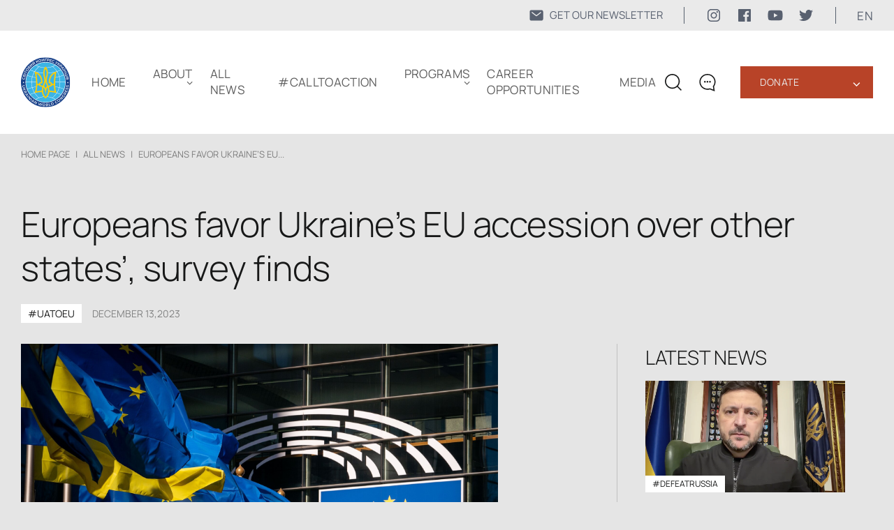

--- FILE ---
content_type: text/html; charset=UTF-8
request_url: https://www.ukrainianworldcongress.org/europeans-favor-ukraines-eu-accession-over-other-states-survey-finds/
body_size: 15357
content:
<!DOCTYPE html>
<html lang="en-US">
  <head>
  <meta charset="UTF-8" />
  <meta http-equiv="X-UA-Compatible" content="IE=edge" />
  <meta name="viewport" content="width=device-width, initial-scale=1.0" />
  <meta property="og:url" content="https://www.ukrainianworldcongress.org/europeans-favor-ukraines-eu-accession-over-other-states-survey-finds/" />
  	<meta property="og:image" content="https://www.ukrainianworldcongress.org/wp-content/uploads/2023/12/rsz_1646057749996_20220228_ep-127160b_pb9_474_download_large.jpg" />
  <meta name="google-site-verification" content="eRcF7tompmujN3wCBIZOkm6O8tM9uShzkP0kucgvpA4" />
	
	
	<style type="text/css">@font-face {font-family:Manrope;font-style:normal;font-weight:200;src:url(/cf-fonts/v/manrope/5.0.18/cyrillic/wght/normal.woff2);unicode-range:U+0301,U+0400-045F,U+0490-0491,U+04B0-04B1,U+2116;font-display:swap;}@font-face {font-family:Manrope;font-style:normal;font-weight:200;src:url(/cf-fonts/v/manrope/5.0.18/vietnamese/wght/normal.woff2);unicode-range:U+0102-0103,U+0110-0111,U+0128-0129,U+0168-0169,U+01A0-01A1,U+01AF-01B0,U+0300-0301,U+0303-0304,U+0308-0309,U+0323,U+0329,U+1EA0-1EF9,U+20AB;font-display:swap;}@font-face {font-family:Manrope;font-style:normal;font-weight:200;src:url(/cf-fonts/v/manrope/5.0.18/cyrillic-ext/wght/normal.woff2);unicode-range:U+0460-052F,U+1C80-1C88,U+20B4,U+2DE0-2DFF,U+A640-A69F,U+FE2E-FE2F;font-display:swap;}@font-face {font-family:Manrope;font-style:normal;font-weight:200;src:url(/cf-fonts/v/manrope/5.0.18/greek/wght/normal.woff2);unicode-range:U+0370-03FF;font-display:swap;}@font-face {font-family:Manrope;font-style:normal;font-weight:200;src:url(/cf-fonts/v/manrope/5.0.18/latin/wght/normal.woff2);unicode-range:U+0000-00FF,U+0131,U+0152-0153,U+02BB-02BC,U+02C6,U+02DA,U+02DC,U+0304,U+0308,U+0329,U+2000-206F,U+2074,U+20AC,U+2122,U+2191,U+2193,U+2212,U+2215,U+FEFF,U+FFFD;font-display:swap;}@font-face {font-family:Manrope;font-style:normal;font-weight:200;src:url(/cf-fonts/v/manrope/5.0.18/latin-ext/wght/normal.woff2);unicode-range:U+0100-02AF,U+0304,U+0308,U+0329,U+1E00-1E9F,U+1EF2-1EFF,U+2020,U+20A0-20AB,U+20AD-20CF,U+2113,U+2C60-2C7F,U+A720-A7FF;font-display:swap;}@font-face {font-family:Manrope;font-style:normal;font-weight:300;src:url(/cf-fonts/v/manrope/5.0.18/cyrillic-ext/wght/normal.woff2);unicode-range:U+0460-052F,U+1C80-1C88,U+20B4,U+2DE0-2DFF,U+A640-A69F,U+FE2E-FE2F;font-display:swap;}@font-face {font-family:Manrope;font-style:normal;font-weight:300;src:url(/cf-fonts/v/manrope/5.0.18/vietnamese/wght/normal.woff2);unicode-range:U+0102-0103,U+0110-0111,U+0128-0129,U+0168-0169,U+01A0-01A1,U+01AF-01B0,U+0300-0301,U+0303-0304,U+0308-0309,U+0323,U+0329,U+1EA0-1EF9,U+20AB;font-display:swap;}@font-face {font-family:Manrope;font-style:normal;font-weight:300;src:url(/cf-fonts/v/manrope/5.0.18/cyrillic/wght/normal.woff2);unicode-range:U+0301,U+0400-045F,U+0490-0491,U+04B0-04B1,U+2116;font-display:swap;}@font-face {font-family:Manrope;font-style:normal;font-weight:300;src:url(/cf-fonts/v/manrope/5.0.18/greek/wght/normal.woff2);unicode-range:U+0370-03FF;font-display:swap;}@font-face {font-family:Manrope;font-style:normal;font-weight:300;src:url(/cf-fonts/v/manrope/5.0.18/latin/wght/normal.woff2);unicode-range:U+0000-00FF,U+0131,U+0152-0153,U+02BB-02BC,U+02C6,U+02DA,U+02DC,U+0304,U+0308,U+0329,U+2000-206F,U+2074,U+20AC,U+2122,U+2191,U+2193,U+2212,U+2215,U+FEFF,U+FFFD;font-display:swap;}@font-face {font-family:Manrope;font-style:normal;font-weight:300;src:url(/cf-fonts/v/manrope/5.0.18/latin-ext/wght/normal.woff2);unicode-range:U+0100-02AF,U+0304,U+0308,U+0329,U+1E00-1E9F,U+1EF2-1EFF,U+2020,U+20A0-20AB,U+20AD-20CF,U+2113,U+2C60-2C7F,U+A720-A7FF;font-display:swap;}@font-face {font-family:Manrope;font-style:normal;font-weight:400;src:url(/cf-fonts/v/manrope/5.0.18/cyrillic-ext/wght/normal.woff2);unicode-range:U+0460-052F,U+1C80-1C88,U+20B4,U+2DE0-2DFF,U+A640-A69F,U+FE2E-FE2F;font-display:swap;}@font-face {font-family:Manrope;font-style:normal;font-weight:400;src:url(/cf-fonts/v/manrope/5.0.18/vietnamese/wght/normal.woff2);unicode-range:U+0102-0103,U+0110-0111,U+0128-0129,U+0168-0169,U+01A0-01A1,U+01AF-01B0,U+0300-0301,U+0303-0304,U+0308-0309,U+0323,U+0329,U+1EA0-1EF9,U+20AB;font-display:swap;}@font-face {font-family:Manrope;font-style:normal;font-weight:400;src:url(/cf-fonts/v/manrope/5.0.18/latin/wght/normal.woff2);unicode-range:U+0000-00FF,U+0131,U+0152-0153,U+02BB-02BC,U+02C6,U+02DA,U+02DC,U+0304,U+0308,U+0329,U+2000-206F,U+2074,U+20AC,U+2122,U+2191,U+2193,U+2212,U+2215,U+FEFF,U+FFFD;font-display:swap;}@font-face {font-family:Manrope;font-style:normal;font-weight:400;src:url(/cf-fonts/v/manrope/5.0.18/latin-ext/wght/normal.woff2);unicode-range:U+0100-02AF,U+0304,U+0308,U+0329,U+1E00-1E9F,U+1EF2-1EFF,U+2020,U+20A0-20AB,U+20AD-20CF,U+2113,U+2C60-2C7F,U+A720-A7FF;font-display:swap;}@font-face {font-family:Manrope;font-style:normal;font-weight:400;src:url(/cf-fonts/v/manrope/5.0.18/cyrillic/wght/normal.woff2);unicode-range:U+0301,U+0400-045F,U+0490-0491,U+04B0-04B1,U+2116;font-display:swap;}@font-face {font-family:Manrope;font-style:normal;font-weight:400;src:url(/cf-fonts/v/manrope/5.0.18/greek/wght/normal.woff2);unicode-range:U+0370-03FF;font-display:swap;}@font-face {font-family:Manrope;font-style:normal;font-weight:600;src:url(/cf-fonts/v/manrope/5.0.18/cyrillic-ext/wght/normal.woff2);unicode-range:U+0460-052F,U+1C80-1C88,U+20B4,U+2DE0-2DFF,U+A640-A69F,U+FE2E-FE2F;font-display:swap;}@font-face {font-family:Manrope;font-style:normal;font-weight:600;src:url(/cf-fonts/v/manrope/5.0.18/latin/wght/normal.woff2);unicode-range:U+0000-00FF,U+0131,U+0152-0153,U+02BB-02BC,U+02C6,U+02DA,U+02DC,U+0304,U+0308,U+0329,U+2000-206F,U+2074,U+20AC,U+2122,U+2191,U+2193,U+2212,U+2215,U+FEFF,U+FFFD;font-display:swap;}@font-face {font-family:Manrope;font-style:normal;font-weight:600;src:url(/cf-fonts/v/manrope/5.0.18/greek/wght/normal.woff2);unicode-range:U+0370-03FF;font-display:swap;}@font-face {font-family:Manrope;font-style:normal;font-weight:600;src:url(/cf-fonts/v/manrope/5.0.18/latin-ext/wght/normal.woff2);unicode-range:U+0100-02AF,U+0304,U+0308,U+0329,U+1E00-1E9F,U+1EF2-1EFF,U+2020,U+20A0-20AB,U+20AD-20CF,U+2113,U+2C60-2C7F,U+A720-A7FF;font-display:swap;}@font-face {font-family:Manrope;font-style:normal;font-weight:600;src:url(/cf-fonts/v/manrope/5.0.18/vietnamese/wght/normal.woff2);unicode-range:U+0102-0103,U+0110-0111,U+0128-0129,U+0168-0169,U+01A0-01A1,U+01AF-01B0,U+0300-0301,U+0303-0304,U+0308-0309,U+0323,U+0329,U+1EA0-1EF9,U+20AB;font-display:swap;}@font-face {font-family:Manrope;font-style:normal;font-weight:600;src:url(/cf-fonts/v/manrope/5.0.18/cyrillic/wght/normal.woff2);unicode-range:U+0301,U+0400-045F,U+0490-0491,U+04B0-04B1,U+2116;font-display:swap;}</style>
  <style>
    body{margin:0;font-family:Manrope,system-ui,-apple-system,Segoe UI,Roboto,Arial,sans-serif}
    h1{font-weight:600;line-height:1.2}
  </style>
	<link rel="shortcut icon" href="https://www.ukrainianworldcongress.org/wp-content/themes/businesslounge-child/html/assets/img/icon/favicon1.png" type="image/png">
  <script src="/cdn-cgi/scripts/7d0fa10a/cloudflare-static/rocket-loader.min.js" data-cf-settings="9178c5bfc1d61d2a7a70ddc5-|49"></script><link media="print" onload="this.media='all'" rel="stylesheet" href="https://www.ukrainianworldcongress.org/wp-content/cache/autoptimize/css/autoptimize_single_273c47b225c9756677597fbb3d9874e9.css">
  <link rel="stylesheet" href="https://www.ukrainianworldcongress.org/wp-content/cache/autoptimize/css/autoptimize_single_bf80df2f0369c87a87505c880d1f43a5.css" />
  <link rel="stylesheet" href="https://www.ukrainianworldcongress.org/wp-content/cache/autoptimize/css/autoptimize_single_545aa10a7d396f2abc3a2455d060e320.css" />
        <link rel="preload" as="image" href="https://www.ukrainianworldcongress.org/wp-content/uploads/2023/12/rsz_1646057749996_20220228_ep-127160b_pb9_474_download_large.jpg">
  	 
	
	  <link rel="canonical" href="https://www.ukrainianworldcongress.org/europeans-favor-ukraines-eu-accession-over-other-states-survey-finds/"/> 
 	 
                  <title>Europeans favor Ukraine&#039;s EU accession over other states’, survey finds</title>
          <meta property="og:title" content="Europeans favor Ukraine&#039;s EU accession over other states’, survey finds" >
        	  <meta name="description" content="A recent European Council on Foreign Relations (ECFR) survey across six EU member states highlighted that citizens in European countries exhibit varying levels of support for Ukraine&#039;s EU membership compared to other aspiring candidates, as reported by The Guardian.">

  <!-- Google tag (gtag.js) -->
	<script defer src="https://www.googletagmanager.com/gtag/js?id=AW-17043680291" type="9178c5bfc1d61d2a7a70ddc5-text/javascript"></script>
	<script type="9178c5bfc1d61d2a7a70ddc5-text/javascript">
	  window.dataLayer = window.dataLayer || [];
	  function gtag(){dataLayer.push(arguments);}
	  gtag('js', new Date());

	  gtag('config', 'AW-17043680291');
	</script>
	  
<!-- Google Tag Manager -->
<script type="9178c5bfc1d61d2a7a70ddc5-text/javascript">
document.addEventListener("DOMContentLoaded", function () {
  setTimeout(function () {
    (function(w,d,s,l,i){w[l]=w[l]||[];w[l].push({'gtm.start':
    new Date().getTime(),event:'gtm.js'});var f=d.getElementsByTagName(s)[0],
    j=d.createElement(s),dl=l!='dataLayer'?'&l='+l:'';j.async=true;j.src=
    'https://www.googletagmanager.com/gtm.js?id='+i+dl;f.parentNode.insertBefore(j,f);
    })(window,document,'script','dataLayer','GTM-5QFV52Z');
  }, 2000);
});
</script>
<!-- End Google Tag Manager -->

 <!-- Global site tag (gtag.js) - Google Analytics -->
<script type="9178c5bfc1d61d2a7a70ddc5-text/javascript">
    (function(c,l,a,r,i,t,y){
        c[a]=c[a]||function(){(c[a].q=c[a].q||[]).push(arguments)};
        t=l.createElement(r);t.async=1;t.src="https://www.clarity.ms/tag/"+i;
        y=l.getElementsByTagName(r)[0];y.parentNode.insertBefore(t,y);
    })(window, document, "clarity", "script", "cv6brzg7n2");
</script>
<!-- NewsArticle -->
<script type="application/ld+json">
{
  "@context": "https://schema.org",
  "@type": "NewsArticle",
  "headline": "Europeans favor Ukraine&#8217;s EU accession over other states’, survey finds",
  "datePublished": "2023-12-13",
  "dateModified": "2023-12-13",
  "author": {
    "@type": "Organization",
    "name": "Ukrainian World Congress"
  },
  "publisher": {
    "@type": "Organization",
    "name": "Ukrainian World Congress",
    "logo": {
      "@type": "ImageObject",
      "url": "https://www.ukrainianworldcongress.org/wp-content/uploads/2022/04/logo.svg"
    }
  },
  "mainEntityOfPage": {
    "@type": "WebPage",
    "@id": "https://www.ukrainianworldcongress.org/europeans-favor-ukraines-eu-accession-over-other-states-survey-finds/"
  }
}
</script>
  </head>
  <body class="post-template-default single single-post postid-64185 single-format-standard metaslider-plugin  overlapped-header sticky-header sticky-header-style-2 sticky-logo header-style-3 header-search-button businesslounge-default-header-width businesslounge-fullwidth-footer-width mobile-menu-enabled">
  <!-- Google Tag Manager (noscript) -->
  <noscript><iframe src="https://www.googletagmanager.com/ns.html?id=GTM-5QFV52Z"
  height="0" width="0" style="display:none;visibility:hidden"></iframe></noscript>
  <!-- End Google Tag Manager (noscript) -->


<div class="bcg-first-sec-main all_page">
	<header>
		<div class="header-top">
				<div class="header-top__wrapper">
						<a href="https://www.ukrainianworldcongress.org/subscribe-for-our-latest-news/" class="mail-link">
							<svg width="22" height="22" viewBox="0 0 22 22" fill="none" xmlns="http://www.w3.org/2000/svg">
							<path d="M18.2188 3.4375H3.78125C3.14328 3.43818 2.53164 3.69192 2.08053 4.14303C1.62942 4.59414 1.37568 5.20578 1.375 5.84375V16.1562C1.37568 16.7942 1.62942 17.4059 2.08053 17.857C2.53164 18.3081 3.14328 18.5618 3.78125 18.5625H18.2188C18.8567 18.5618 19.4684 18.3081 19.9195 17.857C20.3706 17.4059 20.6243 16.7942 20.625 16.1562V5.84375C20.6243 5.20578 20.3706 4.59414 19.9195 4.14303C19.4684 3.69192 18.8567 3.43818 18.2188 3.4375ZM17.6095 7.4177L11.422 12.2302C11.3013 12.324 11.1528 12.3749 11 12.3749C10.8472 12.3749 10.6987 12.324 10.578 12.2302L4.39055 7.4177C4.31785 7.3628 4.25679 7.294 4.21091 7.21529C4.16503 7.13659 4.13525 7.04956 4.1233 6.95925C4.11135 6.86893 4.11747 6.77715 4.1413 6.68922C4.16513 6.6013 4.2062 6.51898 4.26211 6.44707C4.31803 6.37515 4.38768 6.31506 4.46702 6.2703C4.54636 6.22553 4.63381 6.19698 4.72428 6.1863C4.81475 6.17562 4.90644 6.18303 4.99402 6.2081C5.0816 6.23316 5.16333 6.27538 5.23445 6.3323L11 10.8165L16.7655 6.3323C16.9097 6.22343 17.0909 6.17568 17.27 6.19938C17.4491 6.22308 17.6117 6.31632 17.7226 6.45894C17.8335 6.60157 17.8838 6.78211 17.8626 6.96152C17.8414 7.14094 17.7505 7.30481 17.6095 7.4177Z" fill="#182439B2"/>
							</svg>
							<span>GET OUR NEWSLETTER</span>
						</a>
					<div class="soc-media-wrap">
						<a href="https://www.instagram.com/uwcongress?igsh=Mjc0OW1qanpsMThu" target="_blank" rel="nofollow" class="soc-media-link">
							<svg width="24" height="24" viewBox="0 0 24 24" fill="none" xmlns="http://www.w3.org/2000/svg">
								<path d="M15.7499 4.49987C16.7436 4.50283 17.6958 4.8989 18.3984 5.60157C19.1011 6.30424 19.4972 7.25641 19.5001 8.25013V15.7499C19.4972 16.7436 19.1011 17.6958 18.3984 18.3984C17.6958 19.1011 16.7436 19.4972 15.7499 19.5001H8.25013C7.25641 19.4972 6.30424 19.1011 5.60157 18.3984C4.8989 17.6958 4.50283 16.7436 4.49987 15.7499V8.25013C4.50283 7.25641 4.8989 6.30424 5.60157 5.60157C6.30424 4.8989 7.25641 4.50283 8.25013 4.49987H15.7499ZM15.7499 3H8.25013C5.3625 3 3 5.3625 3 8.25013V15.7499C3 18.6375 5.3625 21 8.25013 21H15.7499C18.6375 21 21 18.6375 21 15.7499V8.25013C21 5.3625 18.6375 3 15.7499 3Z" fill="#182439B2"/>
								<path d="M16.8749 8.25013C16.6524 8.25013 16.4349 8.18415 16.2499 8.06054C16.0648 7.93692 15.9206 7.76122 15.8355 7.55565C15.7504 7.35009 15.7281 7.12389 15.7715 6.90566C15.8149 6.68743 15.922 6.48697 16.0794 6.32964C16.2367 6.1723 16.4372 6.06516 16.6554 6.02175C16.8736 5.97834 17.0998 6.00062 17.3054 6.08577C17.511 6.17092 17.6867 6.31511 17.8103 6.50012C17.9339 6.68512 17.9999 6.90263 17.9999 7.12513C18.0002 7.27296 17.9713 7.41939 17.9149 7.55603C17.8585 7.69266 17.7756 7.81681 17.6711 7.92134C17.5665 8.02587 17.4424 8.10872 17.3058 8.16515C17.1691 8.22157 17.0227 8.25045 16.8749 8.25013Z" fill="#182439B2"/>
								<path d="M12 8.99987C12.5934 8.99987 13.1734 9.17582 13.6668 9.50548C14.1602 9.83514 14.5447 10.3037 14.7718 10.8519C14.9988 11.4001 15.0582 12.0033 14.9425 12.5853C14.8267 13.1673 14.541 13.7018 14.1214 14.1214C13.7018 14.541 13.1673 14.8267 12.5853 14.9425C12.0033 15.0582 11.4001 14.9988 10.8519 14.7718C10.3037 14.5447 9.83514 14.1602 9.50548 13.6668C9.17582 13.1734 8.99987 12.5934 8.99987 12C9.00072 11.2046 9.31707 10.442 9.87952 9.87952C10.442 9.31707 11.2046 9.00072 12 8.99987ZM12 7.5C11.11 7.5 10.24 7.76392 9.49993 8.25839C8.75991 8.75285 8.18314 9.45566 7.84254 10.2779C7.50195 11.1002 7.41283 12.005 7.58647 12.8779C7.7601 13.7508 8.18868 14.5526 8.81802 15.182C9.44736 15.8113 10.2492 16.2399 11.1221 16.4135C11.995 16.5872 12.8998 16.4981 13.7221 16.1575C14.5443 15.8169 15.2471 15.2401 15.7416 14.5001C16.2361 13.76 16.5 12.89 16.5 12C16.5 10.8065 16.0259 9.66193 15.182 8.81802C14.3381 7.97411 13.1935 7.5 12 7.5Z" fill="#182439B2"/>
							</svg>

						</a>
						<a href="https://www.facebook.com/UkrainianWorldCongress" target="_blank" rel="nofollow" class="soc-media-link">
							<svg width="24" height="24" viewBox="0 0 24 24" fill="none" xmlns="http://www.w3.org/2000/svg">
							<rect width="24" height="24" fill="white" style="mix-blend-mode:multiply"/>
							<path d="M20.0025 3H3.9975C3.73355 3.00196 3.48097 3.10769 3.29433 3.29433C3.10769 3.48097 3.00196 3.73355 3 3.9975V20.0025C3.00196 20.2664 3.10769 20.519 3.29433 20.7057C3.48097 20.8923 3.73355 20.998 3.9975 21H12.615V14.04H10.275V11.3175H12.615V9.315C12.615 6.99 14.0325 5.7225 16.1175 5.7225C16.815 5.7225 17.5125 5.7225 18.21 5.8275V8.25H16.7775C15.645 8.25 15.4275 8.79 15.4275 9.5775V11.31H18.1275L17.775 14.0325H15.4275V21H20.0025C20.2664 20.998 20.519 20.8923 20.7057 20.7057C20.8923 20.519 20.998 20.2664 21 20.0025V3.9975C20.998 3.73355 20.8923 3.48097 20.7057 3.29433C20.519 3.10769 20.2664 3.00196 20.0025 3Z" fill="#182439B2"/>
							</svg>	
						</a>
						<a href="https://www.youtube.com/user/UkrWorldCongress/videos" target="_blank" rel="nofollow" class="soc-media-link">
							<svg width="24" height="24" viewBox="0 0 24 24" fill="none" xmlns="http://www.w3.org/2000/svg">
							<rect width="24" height="24" fill="white" style="mix-blend-mode:multiply"/>
							<path d="M22.0581 6.94499C21.9386 6.50102 21.7045 6.09623 21.3794 5.77112C21.0543 5.44601 20.6495 5.212 20.2056 5.09249C18.5706 4.64999 12.0006 4.64999 12.0006 4.64999C12.0006 4.64999 5.43056 4.64999 3.79556 5.09249C3.35159 5.212 2.9468 5.44601 2.62169 5.77112C2.29658 6.09623 2.06257 6.50102 1.94306 6.94499C1.63777 8.61244 1.48962 10.3049 1.50056 12C1.48962 13.6951 1.63777 15.3875 1.94306 17.055C2.06257 17.499 2.29658 17.9038 2.62169 18.2289C2.9468 18.554 3.35159 18.788 3.79556 18.9075C5.43056 19.35 12.0006 19.35 12.0006 19.35C12.0006 19.35 18.5706 19.35 20.2056 18.9075C20.6495 18.788 21.0543 18.554 21.3794 18.2289C21.7045 17.9038 21.9386 17.499 22.0581 17.055C22.3634 15.3875 22.5115 13.6951 22.5006 12C22.5115 10.3049 22.3634 8.61244 22.0581 6.94499ZM9.90056 15.15V8.84999L15.3531 12L9.90056 15.15Z" fill="#182439B2"/>
							</svg>	
						</a>
						<a href="https://twitter.com/UWCongress" target="_blank" rel="nofollow" class="soc-media-link">
							<svg width="24" height="24" viewBox="0 0 24 24" fill="none" xmlns="http://www.w3.org/2000/svg">
							<rect width="24" height="24" fill="white" style="mix-blend-mode:multiply"/>
							<path d="M8.29091 19.9998C9.82649 20.0093 11.3487 19.7185 12.7693 19.1444C14.1898 18.5702 15.4805 17.7241 16.5663 16.6551C17.6521 15.5861 18.5116 14.3155 19.0948 12.9169C19.678 11.5184 19.9733 10.0197 19.9636 8.50797C19.9636 8.32897 19.9636 8.15892 19.9636 7.97992C20.7596 7.40576 21.4486 6.70022 22 5.89457C21.2505 6.2173 20.4574 6.43134 19.6455 6.53002C20.5063 6.02504 21.1522 5.23018 21.4636 4.29252C20.6614 4.76637 19.7817 5.09948 18.8636 5.27702C18.2454 4.62847 17.4273 4.19859 16.5359 4.0539C15.6445 3.9092 14.7295 4.05776 13.9325 4.47658C13.1355 4.8954 12.5009 5.56113 12.1269 6.37078C11.7529 7.18042 11.6604 8.08884 11.8636 8.95547C10.2328 8.87666 8.63701 8.46055 7.18032 7.73424C5.72364 7.00794 4.43867 5.98772 3.40909 4.74002C2.88993 5.62712 2.73257 6.6753 2.96887 7.67233C3.20518 8.66935 3.81748 9.54073 4.68182 10.11C4.04419 10.0858 3.42132 9.91411 2.86364 9.60882V9.65357C2.85797 10.5806 3.1752 11.4816 3.76246 12.2063C4.34971 12.9311 5.17152 13.4358 6.09091 13.6363C5.49785 13.7934 4.87663 13.8178 4.27273 13.7079C4.5389 14.4985 5.04698 15.1888 5.72731 15.6839C6.40765 16.179 7.2269 16.4548 8.07273 16.4735C6.62656 17.6195 4.82917 18.2504 2.97273 18.2635C2.64723 18.2542 2.3225 18.2273 2 18.1829C3.87905 19.3615 6.06291 19.9829 8.29091 19.9729" fill="#182439B2"/>
							</svg>
						</a>
					</div>
					<div class="language_block">
						<p class="language" >en </p>
						<ul class="language_sub">
								  	<li class="lang-item lang-item-871 lang-item-en current-lang lang-item-first"><a  lang="en-US" hreflang="en-US" href="https://www.ukrainianworldcongress.org/europeans-favor-ukraines-eu-accession-over-other-states-survey-finds/">EN</a></li>
	<li class="lang-item lang-item-874 lang-item-ua"><a  lang="ua" hreflang="ua" href="https://www.ukrainianworldcongress.org/ua/yevropejzi-vidkryti-do-vstupu-ukrayiny-v-yes-bilshe-nizh-do-inshykh-krayin/">UA</a></li>
						</ul>
					</div>
				</div>			
	</div>
    <div class="container">
      <div class="wrap">
		<div class="wrap__left">
			<a href="https://www.ukrainianworldcongress.org/" class="logo-header">
				<img src="https://www.ukrainianworldcongress.org/wp-content/uploads/2022/04/logo.svg" alt="" title="logo">
			</a> 
			<div class="menu_wraper">
			 <ul id="menu-new-menu" class="menu"><li id="menu-item-77346" class="menu-item menu-item-type-post_type menu-item-object-page menu-item-home menu-item-77346"><a href="https://www.ukrainianworldcongress.org/">Home</a></li>
<li id="menu-item-55333" class="menu-item menu-item-type-custom menu-item-object-custom menu-item-home menu-item-has-children menu-item-55333"><a href="https://www.ukrainianworldcongress.org/#about">ABOUT</a>
<ul class="sub-menu">
	<li id="menu-item-82717" class="menu-item menu-item-type-post_type menu-item-object-page menu-item-82717"><a href="https://www.ukrainianworldcongress.org/annual-reports/">ANNUAL REPORTS</a></li>
	<li id="menu-item-49593" class="menu-item menu-item-type-post_type menu-item-object-page menu-item-49593"><a href="https://www.ukrainianworldcongress.org/our-communities-worldwide/">OUR COMMUNITIES WORLDWIDE</a></li>
	<li id="menu-item-34391" class="menu-item menu-item-type-post_type menu-item-object-page menu-item-34391"><a href="https://www.ukrainianworldcongress.org/history/">HISTORY</a></li>
	<li id="menu-item-35306" class="menu-item menu-item-type-post_type menu-item-object-page menu-item-35306"><a href="https://www.ukrainianworldcongress.org/leadership/">LEADERSHIP</a></li>
	<li id="menu-item-35304" class="menu-item menu-item-type-post_type menu-item-object-page menu-item-35304"><a href="https://www.ukrainianworldcongress.org/our-team/">OUR TEAM</a></li>
	<li id="menu-item-34394" class="menu-item menu-item-type-post_type menu-item-object-page menu-item-34394"><a href="https://www.ukrainianworldcongress.org/contact/">CONTACT</a></li>
</ul>
</li>
<li id="menu-item-31396" class="menu-item menu-item-type-post_type menu-item-object-page menu-item-31396"><a href="https://www.ukrainianworldcongress.org/all-news/">All news</a></li>
<li id="menu-item-82953" class="menu-item menu-item-type-taxonomy menu-item-object-category menu-item-82953"><a href="https://www.ukrainianworldcongress.org/calltoaction/">#CallToAction</a></li>
<li id="menu-item-62377" class="menu-item menu-item-type-post_type menu-item-object-page menu-item-has-children menu-item-62377"><a href="https://www.ukrainianworldcongress.org/programs-2/">Programs</a>
<ul class="sub-menu">
	<li id="menu-item-86005" class="menu-item menu-item-type-custom menu-item-object-custom menu-item-86005"><a href="https://youthleadershipfoundationuwc.com/">Youth Leadership Foundation</a></li>
	<li id="menu-item-65744" class="menu-item menu-item-type-custom menu-item-object-custom menu-item-65744"><a href="https://uaworldmap.ukrainianworldcongress.org/en">STAND WITH UKRAINE</a></li>
	<li id="menu-item-82412" class="menu-item menu-item-type-custom menu-item-object-custom menu-item-82412"><a href="https://unitewithukraine.com/">UniteWithUkraine</a></li>
	<li id="menu-item-50070" class="menu-item menu-item-type-custom menu-item-object-custom menu-item-50070"><a href="https://energizeukraine.com">Energize Ukraine</a></li>
	<li id="menu-item-40924" class="menu-item menu-item-type-custom menu-item-object-custom menu-item-40924"><a href="https://hdn.ukrainianworldcongress.org">Holodomor Descendants’ Network</a></li>
	<li id="menu-item-41195" class="menu-item menu-item-type-post_type menu-item-object-page menu-item-41195"><a href="https://www.ukrainianworldcongress.org/holodomor-awareness-and-recognition/">HOLODOMOR AWARENESS AND RECOGNITION</a></li>
	<li id="menu-item-45128" class="menu-item menu-item-type-post_type menu-item-object-page menu-item-45128"><a href="https://www.ukrainianworldcongress.org/committee-on-the-protection-of-rights-of-uwc-and-its-network/">COMMITTEE ON THE PROTECTION OF RIGHTS OF UWC</a></li>
	<li id="menu-item-49525" class="menu-item menu-item-type-post_type menu-item-object-page menu-item-49525"><a href="https://www.ukrainianworldcongress.org/st-volodymyr-the-great-medal/">ST. VOLODYMYR THE GREAT MEDAL</a></li>
	<li id="menu-item-87063" class="menu-item menu-item-type-post_type menu-item-object-page menu-item-87063"><a href="https://www.ukrainianworldcongress.org/uwc-honorary-diploma-for-meritorious-accomplishments/">UWC Honorary Diploma for Meritorious Accomplishments</a></li>
</ul>
</li>
<li id="menu-item-64284" class="menu-item menu-item-type-post_type menu-item-object-page menu-item-64284"><a href="https://www.ukrainianworldcongress.org/job-opportunities-new/">Career Opportunities</a></li>
<li id="menu-item-78610" class="menu-item menu-item-type-post_type menu-item-object-page menu-item-78610"><a href="https://www.ukrainianworldcongress.org/media/">Media</a></li>
</ul>
          <div class="block_link"> 
            <div class="new_btn_list">
                              <a class="top_btn" href="https://www.ukrainianworldcongress.org/donate/">Donate</a>
                <span class="arrow">‹</span>
                <div class="btn_menu">
                                      <a  href="https://www.ukrainianworldcongress.org/our-donors-v2/">Our supporters</a>
                                  </div>
                          </div>
            <!--            		<a class="red_btn" href="https://www.ukrainianworldcongress.org/donate/">Donate</a>
		  	 -->
			  				  <a class="blue_btn" href="https://www.ukrainianworldcongress.org/subscribe-for-our-latest-news/">
					  <svg width="22" height="22" viewBox="0 0 22 22" fill="none" xmlns="http://www.w3.org/2000/svg">
						<path d="M18.2188 3.4375H3.78125C3.14328 3.43818 2.53164 3.69192 2.08053 4.14303C1.62942 4.59414 1.37568 5.20578 1.375 5.84375V16.1562C1.37568 16.7942 1.62942 17.4059 2.08053 17.857C2.53164 18.3081 3.14328 18.5618 3.78125 18.5625H18.2188C18.8567 18.5618 19.4684 18.3081 19.9195 17.857C20.3706 17.4059 20.6243 16.7942 20.625 16.1562V5.84375C20.6243 5.20578 20.3706 4.59414 19.9195 4.14303C19.4684 3.69192 18.8567 3.43818 18.2188 3.4375ZM17.6095 7.4177L11.422 12.2302C11.3013 12.324 11.1528 12.3749 11 12.3749C10.8472 12.3749 10.6987 12.324 10.578 12.2302L4.39055 7.4177C4.31785 7.3628 4.25679 7.294 4.21091 7.21529C4.16503 7.13659 4.13525 7.04956 4.1233 6.95925C4.11135 6.86893 4.11747 6.77715 4.1413 6.68922C4.16513 6.6013 4.2062 6.51898 4.26211 6.44707C4.31803 6.37515 4.38768 6.31506 4.46702 6.2703C4.54636 6.22553 4.63381 6.19698 4.72428 6.1863C4.81475 6.17562 4.90644 6.18303 4.99402 6.2081C5.0816 6.23316 5.16333 6.27538 5.23445 6.3323L11 10.8165L16.7655 6.3323C16.9097 6.22343 17.0909 6.17568 17.27 6.19938C17.4491 6.22308 17.6117 6.31632 17.7226 6.45894C17.8335 6.60157 17.8838 6.78211 17.8626 6.96152C17.8414 7.14094 17.7505 7.30481 17.6095 7.4177Z" fill="white"/>
						</svg>
					  <span>GET OUR NEWSLETTER</span>
				  </a>
			            </div>
          <div class="botom_menu_block">
            <div class="language_block">
              <ul class="language_sub">
                	<li class="lang-item lang-item-871 lang-item-en current-lang lang-item-first"><a  lang="en-US" hreflang="en-US" href="https://www.ukrainianworldcongress.org/europeans-favor-ukraines-eu-accession-over-other-states-survey-finds/">EN</a></li>
	<li class="lang-item lang-item-874 lang-item-ua"><a  lang="ua" hreflang="ua" href="https://www.ukrainianworldcongress.org/ua/yevropejzi-vidkryti-do-vstupu-ukrayiny-v-yes-bilshe-nizh-do-inshykh-krayin/">UA</a></li>
              </ul>
            </div>
              <div class="soc_seti">
                <a href="https://www.facebook.com/UkrainianWorldCongress" target="_blank" rel="nofollow">
                  <img src="https://www.ukrainianworldcongress.org/wp-content/themes/businesslounge-child/html/assets/img/icon/facebook.svg" alt="icon">
                </a>
                <a href="https://www.youtube.com/user/UkrWorldCongress/videos" target="_blank" rel="nofollow">
                  <img src="https://www.ukrainianworldcongress.org/wp-content/themes/businesslounge-child/html/assets/img/icon/youtube.svg" alt="icon">
                </a>
                <a href="https://twitter.com/UWCongress" target="_blank" rel="nofollow">
                  <img src="https://www.ukrainianworldcongress.org/wp-content/themes/businesslounge-child/html/assets/img/icon/twitter.svg" alt="icon">
                </a>
			  </div>
          </div>
        </div>
		</div>
        <div class="serch_wraper">
          <form class="serch_block" method="GET" action="https://www.ukrainianworldcongress.org/">
            <button><img src="https://www.ukrainianworldcongress.org/wp-content/themes/businesslounge-child/html/assets/img/icon/serch_blue.svg" alt="icon"></button>
            <input placeholder="Search..." type="text" name="s">
            <button type="submit" class="search_button">Search</button>
            <img class="close_serch" src="https://www.ukrainianworldcongress.org/wp-content/themes/businesslounge-child/html/assets/img/icon/close.svg" alt="icon">
          </form>
        </div>
        <div class="right_header">
          <div class="icon_block">
            <span class="search">
<!--               <img class="search_icon" src="https://www.ukrainianworldcongress.org/wp-content/themes/businesslounge-child/html/assets/img/icon/search.svg" alt="icon"> -->
				<svg class="search_icon" width="24" height="24" viewBox="0 0 24 24" fill="none" xmlns="http://www.w3.org/2000/svg">
					<path d="M21.2587 10.617C21.2587 4.74972 16.5035 0 10.6294 0C4.7552 0 0 4.77776 0 10.617C0 16.4563 4.7552 21.234 10.6294 21.234C13.2588 21.234 15.6643 20.2841 17.5105 18.6915L22.8252 24L24 22.8265L18.6853 17.518C20.3077 15.6461 21.2587 13.2433 21.2587 10.617ZM10.6294 19.5577C5.70634 19.5577 1.67832 15.5343 1.67832 10.617C1.67832 5.69971 5.70634 1.67637 10.6294 1.67637C15.5524 1.67637 19.5804 5.69971 19.5804 10.617C19.5804 15.5343 15.5805 19.5577 10.6294 19.5577Z" fill="#171818"/>
				</svg>
            </span>
            <div class="chat_wrap">
              <a class="chat" href="">
<!--                 <img src="https://www.ukrainianworldcongress.org/wp-content/themes/businesslounge-child/html/assets/img/icon/chat_new.svg" alt="icon"> -->
				 <svg width="24" height="25" viewBox="0 0 24 25" fill="none" xmlns="http://www.w3.org/2000/svg">
					<path fill-rule="evenodd" clip-rule="evenodd" d="M15.3796 20.5719C14.2755 20.9683 13.1442 21.1534 11.9863 21.1534C6.49247 21.1534 1.99472 16.7657 1.99472 11.3738C1.99472 5.98191 6.46535 1.59433 11.9593 1.59433C17.4532 1.59433 21.9238 5.98186 21.9238 11.3738C21.9238 12.6161 21.7084 13.8056 21.2505 14.942C20.8735 15.8936 20.3349 16.7658 19.6617 17.5851L20.4291 22.5199L15.3796 20.5719ZM21.3427 18.0192L22.4284 25L15.3362 22.2641C14.2367 22.5936 13.1177 22.7477 11.9863 22.7477C5.64591 22.7477 0.400391 17.6798 0.400391 11.3738C0.400391 5.07334 5.61314 0 11.9593 0C18.3054 0 23.5182 5.07328 23.5182 11.3738C23.5182 12.8037 23.2694 14.1956 22.7311 15.5335C22.3756 16.4297 21.9039 17.2535 21.3427 18.0192Z" fill="#171818"/>
					<circle cx="8.25" cy="11.25" r="1.25" fill="#171818"/>
					<circle cx="11.8867" cy="11.25" r="1.25" fill="#171818"/>
					<circle cx="15.5234" cy="11.25" r="1.25" fill="#171818"/>
				</svg>
                <img src="https://www.ukrainianworldcongress.org/wp-content/themes/businesslounge-child/html/assets/img/icon/chat_blue.svg" alt="icon">
                <img class="close" src="https://www.ukrainianworldcongress.org/wp-content/themes/businesslounge-child/html/assets/img/icon/close.svg" alt="icon">
              </a>
              <div class="contact_footer">
                <div class="top_contact">
                  <h4>Contacts</h4>
                  <a href="tel:+1 416 323-3020">+1 416 323-3020</a>
                  <a href="/cdn-cgi/l/email-protection#cebbb9ad8ebba5bcafa7a0a7afa0b9a1bca2aaada1a0a9bcabbdbde0a1bca9"><span class="__cf_email__" data-cfemail="d8adafbb98adb3aab9b1b6b1b9b6afb7aab4bcbbb7b6bfaabdababf6b7aabf">[email&#160;protected]</span></a>
                </div>
                <h4>Media contacts</h4>
                <p></p>
                <ul>
                  <li>
                    <p></p>
                     <a href="/cdn-cgi/l/email-protection#3c"> </a>
                    <a href="tel:"></a>
                  </li>
                  <li>
                    <p>24/7</p>
                    <a href="/cdn-cgi/l/email-protection#b2c7c5d1f2c7d9c0d3dbdcdbd3dcc5ddc0ded6d1dddcd5c0d7c1c19cddc0d5"><span class="__cf_email__" data-cfemail="4f3a382c0f3a243d2e2621262e2138203d232b2c2021283d2a3c3c61203d28">[email&#160;protected]</span></a>
                    <a href="https://www.facebook.com/UkrainianWorldCongress" target="_blank" rel="nofollow">FB: @uwcongress</a>
                  </li>
                </ul>
              </div>
            </div>
            <div class="burger_btn">
              <span></span>
            </div>
          </div>
          <a class="mobile_menu_logo" href="https://www.ukrainianworldcongress.org/"> <img src="https://www.ukrainianworldcongress.org/wp-content/uploads/2022/04/logo.svg" alt="" title="logo"></a>
          <div class="new_btn_list">
                          <a class="top_btn" href="https://www.ukrainianworldcongress.org/donate/">Donate</a>
              <span class="arrow">‹</span>
              <div class="btn_menu">
                                  <a  href="https://www.ukrainianworldcongress.org/our-donors-v2/">Our supporters</a>
                              </div>
                      </div>
          <!--            <a class="red_btn" href="https://www.ukrainianworldcongress.org/donate/">Donate</a>
		          -->
          <div class="donat_wrap">
            <a class="blue_btn" href="https://www.ukrainianworldcongress.org/donate/" target="_blank" >DONATE & SUPPORT</a>				
              <ul id="menu-donate-and-suport" class="sub_menu_donate"><li id="menu-item-30124" class="menu-item menu-item-type-custom menu-item-object-custom menu-item-30124"><a href="https://unitewithukraine.com/donate">Donate</a></li>
<li id="menu-item-30125" class="menu-item menu-item-type-post_type menu-item-object-page menu-item-30125"><a href="https://www.ukrainianworldcongress.org/?page_id=8217">Volunteer</a></li>
<li id="menu-item-33254" class="menu-item menu-item-type-post_type menu-item-object-page menu-item-33254"><a href="https://www.ukrainianworldcongress.org/our-donors/">OUR Supporters</a></li>
<li id="menu-item-31343" class="menu-item menu-item-type-post_type menu-item-object-page menu-item-31343"><a href="https://www.ukrainianworldcongress.org/support-uwc/">SUPPORT UWC</a></li>
<li id="menu-item-31544" class="menu-item menu-item-type-post_type menu-item-object-page menu-item-31544"><a href="https://www.ukrainianworldcongress.org/uwfcanada/">SUPPORT UWF</a></li>
</ul>          </div>
          <div class="language_block">
            <p class="language" >en </p>
            <ul class="language_sub">
				      	<li class="lang-item lang-item-871 lang-item-en current-lang lang-item-first"><a  lang="en-US" hreflang="en-US" href="https://www.ukrainianworldcongress.org/europeans-favor-ukraines-eu-accession-over-other-states-survey-finds/">EN</a></li>
	<li class="lang-item lang-item-874 lang-item-ua"><a  lang="ua" hreflang="ua" href="https://www.ukrainianworldcongress.org/ua/yevropejzi-vidkryti-do-vstupu-ukrayiny-v-yes-bilshe-nizh-do-inshykh-krayin/">UA</a></li>
            </ul>
          </div>
        </div>
      </div>
    </div>
  </header>
<section class="post_page">
	<div class="container">
		<div class="breadvumbs_container">
			<div class="breadcrumbs">
				<span><a href="https://www.ukrainianworldcongress.org/?page_id=29986">Home page</a></span>
				<span class="separator">|</span>
				<span><a href="https://www.ukrainianworldcongress.org/all-news/">All news</a></span>
				<span class="separator">|</span>
				<span class="breadcrumbs__current">Europeans favor Ukraine&#8217;s EU accession over other states’, survey finds</span>
			</div>
			<a href="https://www.ukrainianworldcongress.org/all-news/" class="history-back">
				<img deconding="async" loading="lazy" src="https://www.ukrainianworldcongress.org/wp-content/themes/businesslounge-child/html/assets/img/icon/link_icon.svg" alt="icon">
			</a>
		</div>
				<div class="title_post">
			<h1>Europeans favor Ukraine&#8217;s EU accession over other states’, survey finds</h1>
			<div class="cat_and_date">
				<a href="https://www.ukrainianworldcongress.org/ua_to_eu/" class="name_cat">#UAtoEU</a>				<div class="data_news">
					<span>December 13,2023</span>
					<span class="views ">2683</span>
          		</div>
			</div>
		</div>
				
		<div class="main_block_post">
						<div class="left_block_post">
									<img loading="eager" fetchpriority="high" class="main_post_img" src="https://www.ukrainianworldcongress.org/wp-content/uploads/2023/12/rsz_1646057749996_20220228_ep-127160b_pb9_474_download_large.jpg" alt="Europeans favor Ukraine&#8217;s EU accession over other states’, survey finds" title="Europeans favor Ukraine&#8217;s EU accession over other states’, survey finds">
								<div class="text_link_post">
					<div class="sharing_post">
						<a target="_blank" href="https://telegram.me/share/url?url=https://www.ukrainianworldcongress.org/europeans-favor-ukraines-eu-accession-over-other-states-survey-finds/&amp;text=Europeans favor Ukraine&#8217;s EU accession over other states’, survey finds"  rel="nofollow">
							<img deconding="async" loading="lazy" src="https://www.ukrainianworldcongress.org/wp-content/themes/businesslounge-child/html/assets/img/icon/sher_telega.svg" alt="icon">
						</a>
						<a target="_blank" href="https://api.whatsapp.com/send?text=https://www.ukrainianworldcongress.org/europeans-favor-ukraines-eu-accession-over-other-states-survey-finds/" rel="nofollow">
							<img deconding="async" loading="lazy" src="https://www.ukrainianworldcongress.org/wp-content/themes/businesslounge-child/html/assets/img/icon/share_watsapp.svg" alt="icon">
						</a>
						<a target="_blank" href="https://www.facebook.com/sharer/sharer.php?u=https://www.ukrainianworldcongress.org/europeans-favor-ukraines-eu-accession-over-other-states-survey-finds/&p[images][0]=https://www.ukrainianworldcongress.org/wp-content/uploads/2023/12/rsz_1646057749996_20220228_ep-127160b_pb9_474_download_large.jpg" rel="nofollow">
							<img deconding="async" loading="lazy" src="https://www.ukrainianworldcongress.org/wp-content/themes/businesslounge-child/html/assets/img/icon/share_fb.svg" alt="icon">
						</a>
						<a target="_blank" href="https://twitter.com/share?url=https://www.ukrainianworldcongress.org/europeans-favor-ukraines-eu-accession-over-other-states-survey-finds/&text=Europeans favor Ukraine&#8217;s EU accession over other states’, survey finds" rel="nofollow">
							<img deconding="async" loading="lazy" src="https://www.ukrainianworldcongress.org/wp-content/themes/businesslounge-child/html/assets/img/icon/share_twiter.svg" alt="icon">
						</a>
						<a target="_blank" href="https://www.linkedin.com/cws/share?url=https://www.ukrainianworldcongress.org/europeans-favor-ukraines-eu-accession-over-other-states-survey-finds/" rel="nofollow">
							<img deconding="async" loading="lazy" src="https://www.ukrainianworldcongress.org/wp-content/themes/businesslounge-child/html/assets/img/icon/share_in.svg" alt="icon">
						</a>
					</div>
					<div class="text_post">
						<p><span style="font-weight: 400;">A recent European Council on Foreign Relations (ECFR) survey across six EU member states highlighted that citizens in European countries exhibit varying levels of support for Ukraine&#8217;s EU membership compared to other aspiring candidates, as reported by </span><a href="https://www.theguardian.com/world/2023/dec/12/europeans-open-to-ukraine-joining-eu-survey-shows-before-key-summit"><span style="font-weight: 400;">The Guardian</span></a><span style="font-weight: 400;">.</span></p>
<p><span style="font-weight: 400;">Europeans are generally open to the idea of Ukraine joining the EU while, at best, are lukewarm toward the possible accession of Georgia and Western Balkans countries. Respondents also support the EU accession of Moldova to a lesser extent. Widespread opposition exists to the potential entry of Türkiye.</span></p>
<p><span style="font-weight: 400;">Denmark and Poland emerged as the most supportive nations for Ukraine&#8217;s EU accession, with Denmark showing 50% favorability and Poland at 47%. Romania exhibited divided opinions (32% in favor, 29% against), while Germany (37% in favor, 39% against) and France (29% in favor, 35% against) showcased mixed responses. Over half of Austrians (52%) expressed opposition.</span></p>
<p><span style="font-weight: 400;">However, Europeans have expressed deep concern about economic issues and security concerns regarding Ukraine&#8217;s accession to the EU. Approximately 45% of respondents voiced worries that Ukraine&#8217;s inclusion might compromise the EU&#8217;s security, while only 25% believed it would enhance security within the union.</span></p>
<p><span style="font-weight: 400;">A substantial number of respondents failed to see economic benefits from Ukraine&#8217;s membership, with 43% in Poland and 37% in Romania anticipating a positive impact on the EU&#8217;s economy. Conversely, 54% in Denmark and 46% in Austria anticipated associated costs.</span></p>
<p><span style="font-weight: 400;">Some Europeans, mostly Austrians (42%) and Germans (32%) fear that Ukraine&#8217;s entry will weaken the EU&#8217;s political influence. In contrast, Poland and Denmark are the most optimistic, with 43% and 35% of citizens believing that Ukraine&#8217;s accession will have a positive impact in this regard. In France and Romania, opinions were more evenly divided.</span></p>
<p><span style="font-weight: 400;">The ECFR noted a different trend regarding expansion among “old” and “new” EU member states. Respondents in Austria (53%), Germany (50%), and France (44%) are most inclined to believe that the EU should not admit new members. Meanwhile, most in Romania (51%) and 48% in Poland believe the EU should seek expansion.</span></p>
<p><span style="font-weight: 400;">The EU summit scheduled in Brussels on December 14-15 is expected to deliberate on the decision to initiate negotiations regarding Ukraine&#8217;s potential EU accession. Hungary stands firmly against this decision, while Slovakia confirmed its readiness to support Ukraine&#8217;s accession during the December summit, ending earlier uncertainties surrounding its position.</span></p>
<div class="photo_description">
<p>Cover: <span class="ippd7e">Philippe Buissin / </span><span class="hYeYD">EP</span></p>
</div>
						<div class="links_in_post">
														<a class="blue_btn" href="https://www.ukrainianworldcongress.org/donate/" target="_blank" >Donate</a>
																					<a class="transparent_btn" href="https://www.ukrainianworldcongress.org/subscribe-for-our-latest-news/" target="_blank" >Subscribe to our news</a>
													</div>
						<div class="tags">
													</div>
					</div>
				</div>
			</div>
			<div class="right_block_post">
			<div class="title_popular">
				<h3>Latest news</h3>
			</div>
			<div class="popular_news_wraper">
				 
				 
											<!-- Не забудьте в цикл добавить полученный объект постов $news -->
												<div class="block_grid">
						<div class="img_post_block">
							<a href="https://www.ukrainianworldcongress.org/president-zelenskyy-the-russians-are-preparing-a-new-strike/" >
																<img deconding="async" loading="lazy" src="https://www.ukrainianworldcongress.org/wp-content/uploads/2026/01/92ef5302d0c1654b9dd176d699208761_1769626912_extra_large-e1769702851305.png" alt="President Zelenskyy: The Russians are preparing a new strike" title="President Zelenskyy: The Russians are preparing a new strike"> 
															</a>
														<span class="name_cat">#DefeatRussia</span>
						</div>
						<a href="https://www.ukrainianworldcongress.org/president-zelenskyy-the-russians-are-preparing-a-new-strike/" >
							<h3> President Zelenskyy: The Russians are preparing a new strike</h3>
						</a>
						<div class="data_news">
							<span>January 29,2026</span>
													</div>
						</div>
											<div class="block_grid">
						<div class="img_post_block">
							<a href="https://www.ukrainianworldcongress.org/uwc-honors-the-memory-of-the-heroes-of-kruty-2026/" >
																<img deconding="async" loading="lazy" src="https://www.ukrainianworldcongress.org/wp-content/uploads/2026/01/whatsapp-image-2026-01-29-at-16.53.11-e1769702678607.jpeg" alt="UWC honors the memory of the Heroes of Kruty" title="UWC honors the memory of the Heroes of Kruty"> 
															</a>
														<span class="name_cat">#CallToAction</span>
						</div>
						<a href="https://www.ukrainianworldcongress.org/uwc-honors-the-memory-of-the-heroes-of-kruty-2026/" >
							<h3> UWC honors the memory of the Heroes of Kruty</h3>
						</a>
						<div class="data_news">
							<span>January 29,2026</span>
													</div>
						</div>
											<div class="block_grid">
						<div class="img_post_block">
							<a href="https://www.ukrainianworldcongress.org/oleksandra-matviichuk-tragedies-of-war-and-price-of-negotiations/" >
																<img deconding="async" loading="lazy" src="https://www.ukrainianworldcongress.org/wp-content/uploads/2026/01/622382132_1332710772230142_8982831862068897985_n-e1769702562635.jpg" alt="Oleksandra Matviichuk: Tragedies of war and price of negotiations" title="Oleksandra Matviichuk: Tragedies of war and price of negotiations"> 
															</a>
														<span class="name_cat">#Opinion</span>
						</div>
						<a href="https://www.ukrainianworldcongress.org/oleksandra-matviichuk-tragedies-of-war-and-price-of-negotiations/" >
							<h3> Oleksandra Matviichuk: Tragedies of war and price of negotiations</h3>
						</a>
						<div class="data_news">
							<span>January 29,2026</span>
													</div>
						</div>
											<div class="block_grid">
						<div class="img_post_block">
							<a href="https://www.ukrainianworldcongress.org/eu-says-russia-not-serious-about-peace-talks-in-abu-dhabi/" >
																<img deconding="async" loading="lazy" src="https://www.ukrainianworldcongress.org/wp-content/uploads/2026/01/whatsapp-image-2026-01-29-at-16.53.33-e1769702349396.jpeg" alt="EU says Russia ‘not serious’ about peace talks in Abu Dhabi" title="EU says Russia ‘not serious’ about peace talks in Abu Dhabi"> 
															</a>
														<span class="name_cat">#DefeatRussia</span>
						</div>
						<a href="https://www.ukrainianworldcongress.org/eu-says-russia-not-serious-about-peace-talks-in-abu-dhabi/" >
							<h3> EU says Russia ‘not serious’ about peace talks in Abu Dhabi</h3>
						</a>
						<div class="data_news">
							<span>January 29,2026</span>
													</div>
						</div>
												<!-- // wp_reset_query();?> -->
			</div>
			</div>
		</div>
		<div class="top_similar">
				<h2>Similar news</h2>
				<div class="link_latest">
					<a class="link_main" href="https://www.ukrainianworldcongress.org/all-news/">
					<span>All news</span>
					<img deconding="async" loading="lazy" src="https://www.ukrainianworldcongress.org/wp-content/themes/businesslounge-child/html/assets/img/icon/link_icon.svg" alt="icon">
					<img deconding="async" loading="lazy" src="https://www.ukrainianworldcongress.org/wp-content/themes/businesslounge-child/html/assets/img/icon/link_white.svg" alt="icon">
				  </a>
					<a class="link_main" href="https://www.ukrainianworldcongress.org/subscribe-for-our-latest-news/">
					<span>News Subscription</span>
					<img deconding="async" loading="lazy" src="https://www.ukrainianworldcongress.org/wp-content/themes/businesslounge-child/html/assets/img/icon/link_icon.svg" alt="icon">
					<img deconding="async" loading="lazy" src="https://www.ukrainianworldcongress.org/wp-content/themes/businesslounge-child/html/assets/img/icon/link_white.svg" alt="icon">
				  </a>
				</div>
			</div>
		<div class="similar_posts">	
						<div class="block_grid">
			  <div class="img_post_block">
				  <a href="https://www.ukrainianworldcongress.org/president-zelenskyy-the-russians-are-preparing-a-new-strike/" >
										<img deconding="async" loading="lazy" src="https://www.ukrainianworldcongress.org/wp-content/uploads/2026/01/92ef5302d0c1654b9dd176d699208761_1769626912_extra_large-e1769702851305.png" alt="President Zelenskyy: The Russians are preparing a new strike" title="President Zelenskyy: The Russians are preparing a new strike"> 
									  </a>
				  
				 				  <span class="name_cat">#DefeatRussia</span>
			  </div>
			  <a href="https://www.ukrainianworldcongress.org/president-zelenskyy-the-russians-are-preparing-a-new-strike/" >
				<h3> President Zelenskyy: The Russians are preparing a new strike</h3>
			  </a>
			  <div class="data_news">
				<span>January 29,2026</span>
							  </div>
			</div>
						<div class="block_grid">
			  <div class="img_post_block">
				  <a href="https://www.ukrainianworldcongress.org/russian-drones-strike-train-in-kharkiv-region-killing-at-least-five/" >
										<img deconding="async" loading="lazy" src="https://www.ukrainianworldcongress.org/wp-content/uploads/2026/01/622646520_1332321175602435_6900027556978258763_n-e1769614472402.jpg" alt="Russian drones strike train in Kharkiv Region, killing at least five" title="Russian drones strike train in Kharkiv Region, killing at least five"> 
									  </a>
				  
				 				  <span class="name_cat">#DefeatRussia</span>
			  </div>
			  <a href="https://www.ukrainianworldcongress.org/russian-drones-strike-train-in-kharkiv-region-killing-at-least-five/" >
				<h3> Russian drones strike train in Kharkiv Region, killing at least five</h3>
			  </a>
			  <div class="data_news">
				<span>January 28,2026</span>
							  </div>
			</div>
						<div class="block_grid">
			  <div class="img_post_block">
				  <a href="https://www.ukrainianworldcongress.org/president-zelenskyy-we-are-now-getting-good-signals-from-europe/" >
										<img deconding="async" loading="lazy" src="https://www.ukrainianworldcongress.org/wp-content/uploads/2026/01/12340184c04ccf61d4e48b8ca397c1b7_1769532619_extra_large-e1769537131935.png" alt="President Zelenskyy: We are now getting good signals from Europe" title="President Zelenskyy: We are now getting good signals from Europe"> 
									  </a>
				  
				 				  <span class="name_cat">#DefeatRussia</span>
			  </div>
			  <a href="https://www.ukrainianworldcongress.org/president-zelenskyy-we-are-now-getting-good-signals-from-europe/" >
				<h3> President Zelenskyy: We are now getting good signals from Europe</h3>
			  </a>
			  <div class="data_news">
				<span>January 27,2026</span>
							  </div>
			</div>
						<div class="block_grid">
			  <div class="img_post_block">
				  <a href="https://www.ukrainianworldcongress.org/russians-force-children-into-assimilation-programs-in-occupied-kherson/" >
										<img deconding="async" loading="lazy" src="https://www.ukrainianworldcongress.org/wp-content/uploads/2026/01/whatsapp-image-2026-01-26-at-17.36.59-2-e1769445649451.jpeg" alt="Russians force children into assimilation programs in occupied Kherson" title="Russians force children into assimilation programs in occupied Kherson"> 
									  </a>
				  
				 				  <span class="name_cat">#DefeatRussia</span>
			  </div>
			  <a href="https://www.ukrainianworldcongress.org/russians-force-children-into-assimilation-programs-in-occupied-kherson/" >
				<h3> Russians force children into assimilation programs in occupied Kherson</h3>
			  </a>
			  <div class="data_news">
				<span>January 26,2026</span>
							  </div>
			</div>
						<div class="block_grid">
			  <div class="img_post_block">
				  <a href="https://www.ukrainianworldcongress.org/russia-uses-military-personnel-to-train-children-in-occupied-territories/" >
										<img deconding="async" loading="lazy" src="https://www.ukrainianworldcongress.org/wp-content/uploads/2026/01/whatsapp-image-2026-01-23-at-18.30.20-e1769185905649.jpeg" alt="Russia uses military personnel to train children in occupied territories" title="Russia uses military personnel to train children in occupied territories"> 
									  </a>
				  
				 				  <span class="name_cat">#DefeatRussia</span>
			  </div>
			  <a href="https://www.ukrainianworldcongress.org/russia-uses-military-personnel-to-train-children-in-occupied-territories/" >
				<h3> Russia uses military personnel to train children in occupied territories</h3>
			  </a>
			  <div class="data_news">
				<span>January 23,2026</span>
							  </div>
			</div>
						<div class="block_grid">
			  <div class="img_post_block">
				  <a href="https://www.ukrainianworldcongress.org/president-zelenskyys-speech-at-the-world-economic-forum-in-davos/" >
										<img deconding="async" loading="lazy" src="https://www.ukrainianworldcongress.org/wp-content/uploads/2026/01/2-e1769100335155.jpeg" alt="President Zelenskyy’s speech at the World Economic Forum in Davos" title="President Zelenskyy’s speech at the World Economic Forum in Davos"> 
									  </a>
				  
				 				  <span class="name_cat">#DefeatRussia</span>
			  </div>
			  <a href="https://www.ukrainianworldcongress.org/president-zelenskyys-speech-at-the-world-economic-forum-in-davos/" >
				<h3> President Zelenskyy’s speech at the World Economic Forum in Davos</h3>
			  </a>
			  <div class="data_news">
				<span>January 22,2026</span>
							  </div>
			</div>
						<div class="block_grid">
			  <div class="img_post_block">
				  <a href="https://www.ukrainianworldcongress.org/ukraine-says-russia-plans-new-attacks-on-energy-infrastructure/" >
										<img deconding="async" loading="lazy" src="https://www.ukrainianworldcongress.org/wp-content/uploads/2026/01/617588628_1327533496081203_3744622838746016446_n-e1769100120784.jpg" alt="Ukraine says Russia plans new attacks on energy infrastructure" title="Ukraine says Russia plans new attacks on energy infrastructure"> 
									  </a>
				  
				 				  <span class="name_cat">#DefeatRussia</span>
			  </div>
			  <a href="https://www.ukrainianworldcongress.org/ukraine-says-russia-plans-new-attacks-on-energy-infrastructure/" >
				<h3> Ukraine says Russia plans new attacks on energy infrastructure</h3>
			  </a>
			  <div class="data_news">
				<span>January 22,2026</span>
							  </div>
			</div>
						<div class="block_grid">
			  <div class="img_post_block">
				  <a href="https://www.ukrainianworldcongress.org/president-zelenskyy-officials-must-propose-bold-flexible-plans-to-protect-lives/" >
										<img deconding="async" loading="lazy" src="https://www.ukrainianworldcongress.org/wp-content/uploads/2026/01/znimok-ekrana-2026-01-21-o-18.55.03.png" alt="President Zelenskyy: Officials must propose bold, flexible plans to protect lives" title="President Zelenskyy: Officials must propose bold, flexible plans to protect lives"> 
									  </a>
				  
				 				  <span class="name_cat">#DefeatRussia</span>
			  </div>
			  <a href="https://www.ukrainianworldcongress.org/president-zelenskyy-officials-must-propose-bold-flexible-plans-to-protect-lives/" >
				<h3> President Zelenskyy: Officials must propose bold, flexible plans to protect lives</h3>
			  </a>
			  <div class="data_news">
				<span>January 21,2026</span>
							  </div>
			</div>
					</div>
		
	</div>
</section>


		 


  <footer id="contacts">
    <div class="container">
      <div class="top_footer">
        <div class="top_left_footer">
          <img src="https://www.ukrainianworldcongress.org/wp-content/uploads/2022/04/logo.svg" alt="" title="logo">
          <div class="logo_footer_text">
            <p>145 Evans Avenue, Suite 207, Toronto,<br />
ON M8Z 5X8, Canada</p>
            <div class="numder_socseti">
              <a href="tel:+1 416 323-3020">+1 416 323-3020</a>
              <div class="soc_seti">
				<a href="https://www.facebook.com/UkrainianWorldCongress" target="_blank" rel="nofollow">
				  <img src="https://www.ukrainianworldcongress.org/wp-content/themes/businesslounge-child/html/assets/img/icon/facebook.svg" alt="icon">
				  <img src="https://www.ukrainianworldcongress.org/wp-content/themes/businesslounge-child/html/assets/img/icon/facebook_hover.svg" alt="icon">
				</a>
				<a href="https://www.youtube.com/user/UkrWorldCongress/videos" target="_blank" rel="nofollow">
				  <img src="https://www.ukrainianworldcongress.org/wp-content/themes/businesslounge-child/html/assets/img/icon/youtube.svg" alt="icon">
				  <img src="https://www.ukrainianworldcongress.org/wp-content/themes/businesslounge-child/html/assets/img/icon/youtube_hover.svg" alt="icon">
				</a>
				<a href="https://twitter.com/UWCongress" target="_blank" rel="nofollow">
				  <img src="https://www.ukrainianworldcongress.org/wp-content/themes/businesslounge-child/html/assets/img/icon/twitter.svg" alt="icon">
				  <img src="https://www.ukrainianworldcongress.org/wp-content/themes/businesslounge-child/html/assets/img/icon/twitter_hover.svg" alt="icon">
				</a>
			  </div>
            </div>
            <a href="/cdn-cgi/l/email-protection#eb9e9c88ab9e80998a8285828a859c8499878f8884858c998e9898c584998c"><span class="__cf_email__" data-cfemail="f6838195b6839d84979f989f97988199849a929599989184938585d8998491">[email&#160;protected]</span></a>
          </div>
        </div>
        <div class="top_center_footer">
          <h3>JOIN THE<br />
UWC NEWSLETTER LIST</h3>
          <a class="link_main" href="https://www.ukrainianworldcongress.org/subscribe-for-our-latest-news/">
            <span>News Subscription</span>
            <img src="https://www.ukrainianworldcongress.org/wp-content/themes/businesslounge-child/html/assets/img/icon/link_icon.svg" alt="icon">
            <img src="https://www.ukrainianworldcongress.org/wp-content/themes/businesslounge-child/html/assets/img/icon/link_grey.svg" alt="icon">
          </a>
        </div>
        <div class="top_right_footer">
          <img class="logo_black" src="https://www.ukrainianworldcongress.org/wp-content/uploads/2022/04/logo2.svg" alt="">
			<img class="logo_white" src="https://www.ukrainianworldcongress.org/wp-content/uploads/2024/07/logo_footer_stand_ukr.svg" alt="logo white">
          <p>This website was made possible thanks to the generous support of 
            <a rel="nofollow" href="https://www.ukrainiancu.com/" >Ukrainian Credit Union Limited</a>
          </p>
        </div>
      </div>
    </div>
    <hr>
    <div class="container">
      <div class="tablet_footer_block">
        <h3>JOIN THE<br />
UWC NEWSLETTER LIST</h3>
         <a class="link_main" href="https://www.ukrainianworldcongress.org/subscribe-for-our-latest-news/">
          <span>News Subscription</span>
          <img src="https://www.ukrainianworldcongress.org/wp-content/themes/businesslounge-child/html/assets/img/icon/link_icon.svg" alt="icon">
        </a>
      </div>
    </div>
    <hr class="tablet_hr">
	  
	  
	  
    <div class="container">
      <div class="footer_menu">
        <div class="block_menu_footer">
			 	<div class="menu-footer-menu-1-container"><ul id="menu-footer-menu-1" class="menu_footer"><h4 class="acardion_open">HOME</h4><li id="menu-item-60370" class="menu-item menu-item-type-custom menu-item-object-custom menu-item-60370"><a href="https://www.ukrainianworldcongress.org/about-the-uwc/">About</a></li>
<li id="menu-item-82505" class="menu-item menu-item-type-post_type menu-item-object-page menu-item-82505"><a href="https://www.ukrainianworldcongress.org/subscribe-for-our-latest-news/">Get our newsletter</a></li>
<li id="menu-item-30140" class="menu-item menu-item-type-custom menu-item-object-custom menu-item-30140"><a href="https://www.ukrainianworldcongress.org/contact/">CONTACTS</a></li>
</ul></div>        </div>
        <div class="block_menu_footer">
			<div class="menu-footer-menu-2-container"><ul id="menu-footer-menu-2" class="menu_footer"><h4 class="acardion_open">ABOUT</h4><li id="menu-item-69284" class="menu-item menu-item-type-post_type menu-item-object-page menu-item-69284"><a href="https://www.ukrainianworldcongress.org/our-communities-worldwide/">OUR COMMUNITIES WORLDWIDE</a></li>
<li id="menu-item-82509" class="menu-item menu-item-type-post_type menu-item-object-page menu-item-82509"><a href="https://www.ukrainianworldcongress.org/advisory-council/">ADVISORY COUNCIL</a></li>
<li id="menu-item-82510" class="menu-item menu-item-type-post_type menu-item-object-page menu-item-82510"><a href="https://www.ukrainianworldcongress.org/leadership/">LEADERSHIP</a></li>
</ul></div>        </div>
        <div class="block_menu_footer">
			<div class="menu-footer-3-container"><ul id="menu-footer-3" class="menu_footer"><h4 class="acardion_open">NEWS</h4></ul></div>        </div>			
        <div class="block_menu_footer">
			<div class="menu-footer-menu-4-container"><ul id="menu-footer-menu-4" class="menu_footer"><h4 class="acardion_open">PROGRAMS</h4><li id="menu-item-82507" class="menu-item menu-item-type-custom menu-item-object-custom menu-item-82507"><a href="https://unitewithukraine.com/">UNITE WITH UKRAINE</a></li>
<li id="menu-item-82508" class="menu-item menu-item-type-custom menu-item-object-custom menu-item-82508"><a href="https://energizeukraine.com/">ENERGIZE UKRAINE</a></li>
</ul></div>			<a class="more" href="">
              <img src="https://www.ukrainianworldcongress.org/wp-content/themes/businesslounge-child/html/assets/img/icon/more_new.svg" alt="icon">
              <img src="https://www.ukrainianworldcongress.org/wp-content/themes/businesslounge-child/html/assets/img/icon/more_hover.svg" alt="icon">
            </a>
        </div>
			
        <div class="contact_footer">
          <h4 class="acardion_open">Media contacts</h4>
          <div class="acardion">
            <p class="p1">Contacts for media<br />
from Ukraine and the world</p>
<p>Olha Domanska</p>
<p><a href="/cdn-cgi/l/email-protection#deaba9bd9eabb5acbfb7b0b7bfb0a9b1acb2babdb1b0b9acbbadadf0b1acb9"><span class="__cf_email__" data-cfemail="7c090b1f3c09170e1d1512151d120b130e10181f13121b0e190f0f52130e1b">[email&#160;protected]</span></a></p>
<p>24/7</p>
<p><a href="https://www.facebook.com/UkrainianWorldCongress" target="_blank" rel="nofollow noopener">FB: @uwcongress,</a></p>
<p>WhatsApp:</p>
<p><a href="http://+380977782818">+380977782818</a></p>
<p>&nbsp;</p>
          </div>
        </div>
      </div>
      <hr>
      <div class="copirate">
        <div class="copirate_text">
          <p>
            <span>Copyright © 2025 Ukrainian World Congress. Powered by</span>
            <a rel="nofollow" href="https://dforce.com.ua" target="_blank" >DForce</a>
            <a href="https://www.ukrainianworldcongress.org/privacy-policy-2/" >Privacy Policy</a>  
          </p>
        </div>
        <a class="link_main scroll_up" href="#">
          <span>Upwards</span>
          <img src="https://www.ukrainianworldcongress.org/wp-content/themes/businesslounge-child/html/assets/img/icon/link_icon.svg" alt="icon">
          <img src="https://www.ukrainianworldcongress.org/wp-content/themes/businesslounge-child/html/assets/img/icon/link_grey.svg" alt="icon">
        </a>

      </div>
    </div>
  </footer>
            <script data-cfasync="false" src="/cdn-cgi/scripts/5c5dd728/cloudflare-static/email-decode.min.js"></script><script defer src="//web.webformscr.com/apps/fc3/build/loader.js" sp-form-id="6f55bcd339297d01eb64b84f5fb32a81d7fbb4b7d72504025bcafe2927cdfc99" type="9178c5bfc1d61d2a7a70ddc5-text/javascript"></script>
        <script src="https://cdnjs.cloudflare.com/ajax/libs/jquery/3.6.0/jquery.min.js" type="9178c5bfc1d61d2a7a70ddc5-text/javascript"></script>
    <script defer src="https://cdnjs.cloudflare.com/ajax/libs/jquery-validate/1.19.3/jquery.validate.min.js" type="9178c5bfc1d61d2a7a70ddc5-text/javascript"></script>
	    <script defer src="https://www.ukrainianworldcongress.org/wp-content/themes/businesslounge-child/html/assets/js/jquery.magnific-popup.min.js" type="9178c5bfc1d61d2a7a70ddc5-text/javascript"></script>
    <script defer src="https://www.ukrainianworldcongress.org/wp-content/themes/businesslounge-child/html/assets/js/slick.min.js" type="9178c5bfc1d61d2a7a70ddc5-text/javascript"></script>
    <script defer src="https://www.ukrainianworldcongress.org/wp-content/cache/autoptimize/js/autoptimize_single_e8c1eed911d324e6b6f22f73dd859942.js" type="9178c5bfc1d61d2a7a70ddc5-text/javascript"></script>
	<script defer src="https://www.ukrainianworldcongress.org/wp-content/cache/autoptimize/js/autoptimize_single_0cf834de70c99a471bce9c6ffce1fe71.js" type="9178c5bfc1d61d2a7a70ddc5-text/javascript"></script>
			<script defer type="9178c5bfc1d61d2a7a70ddc5-text/javascript">
		jQuery(document).ready( function($) {
			jQuery(".cat1").on("click", function() {
				$('.ajax_cat_list li').removeClass("active_cat")
				$('.cat_news').css("display", "grid");
				$('.all_news_c').hide();		
				$(this).addClass("active_cat");
				getPosts(this.getAttribute("cat_id"));
				$('#loader').css("display", "grid");
				$('.grid_latest').css("opacity", "0");
				
			});
			jQuery(".all_cat").on("click", function() {
				$('.cat_news').css("display", "none");
				$('.all_news_c').css("display", "grid");
				$('.ajax_cat_list li').removeClass("active_cat")
				$(this).addClass("active_cat");
				$('#loader').css("display", "grid");
				$('.grid_latest').css("opacity", "0");
			});
		});
		function getPosts(catid) {				
			var ajaxUrl = "https://www.ukrainianworldcongress.org/wp-admin/admin-ajax.php";
			jQuery.post(ajaxUrl, {
				action: "more_post_ajax",
				category: catid,
				lang: "en"
			})
			.done(function(posts) {
				jQuery(".cat_news").html(posts);
				$('.grid_latest').css("opacity", "1");
				$('#loader').hide();
				$(".block_grid h3").text(function(i, text) {
				  if (text.length >= 65) {
					text = text.substring(0, 65);
					var lastIndex = text.lastIndexOf(" ");       
					text = text.substring(0, lastIndex) + '...'; 
				  }
				  $(this).text(text); 
				});
			});
		}


		jQuery(document).ready(function($) {
 			$('body').on('click', '.ajax_cat_list .cat', function(e) {
				$('.ajax_cat_list li').removeClass("active_cat")
				$(this).addClass("active_cat");
				var cat_id = $(this).attr('cat_id');
				$('.input_cat_id').val(cat_id);
				$('#country').prop('selectedIndex', 0).trigger('change'); 

				var ajaxUrl = "https://www.ukrainianworldcongress.org/wp-admin/admin-ajax.php";
				$.ajax({
					url: ajaxUrl, 
					type: 'POST',
					data: {
						action: 'filter_news_by_category',
						cat_id: cat_id,
					},
					beforeSend: function() {
						$('#new_post_container').parent().find('#loader').css("display", "grid");
						$('#one_news_card').parent().find('#loader').css("display", "grid");
						$('.biggest-news-card').css("opacity", "0");
						$('.region-news-row').css("opacity", "0");
					},
					success: function(response) {
						if(response.success) {
							$('#one_news_card').html(response.data.one_news_card);
							$('#new_post_container').html(response.data.new_post_container);
						}
					},
					complete: function() {
						$('#new_post_container').parent().find('#loader').hide();
						$('#one_news_card').parent().find('#loader').hide();
						$('.biggest-news-card').css("opacity", "1");
						$('.region-news-row').css("opacity", "1");
					}
				});
			});
		});

		jQuery(document).ready(function($) {
			$('body').on('change', '#country', function(e) {
				var countryId = $(this).val();
        		var categoryId = $('.input_cat_id').val();
				var ajaxUrl = "https://www.ukrainianworldcongress.org/wp-admin/admin-ajax.php";

				$.ajax({
					url: ajaxUrl,
					type: 'POST',
					data: {
						action: 'filter_posts_by_city',
						country_id: countryId,
						category_id: categoryId
					},
					beforeSend: function() {
						$('#new_post_container').parent().find('#loader').css("display", "grid");
						$('.region-news-row').css("opacity", "0");
					},
					success: function(response) {
						$('#new_post_container').html(response);
						$('#new_post_container').parent().find('#loader').hide();
						$('.region-news-row').css("opacity", "1");
					},
					error: function() {
						alert('An error occurred. Please try again.');
					}
				});
			});
		});



	</script>

	<script type="9178c5bfc1d61d2a7a70ddc5-text/javascript">
	window.AnnualClicks = {
		ajaxurl: "https://www.ukrainianworldcongress.org/wp-admin/admin-ajax.php",
		nonce: "ddf0812b87"
	};
	</script>
	<script defer src="https://www.ukrainianworldcongress.org/wp-content/cache/autoptimize/js/autoptimize_single_aaca4c01ac468d27d77787495697a3d9.js" type="9178c5bfc1d61d2a7a70ddc5-text/javascript"></script>

<div class="rt-popup rt-popup-search">
	<div class="rt-popup-content-wrapper">
		<button class="rt-popup-close ui-icon-exit" aria-label="Close"></button>
		<div class="rt-popup-content">
			<form method="get" action="https://www.ukrainianworldcongress.org//"  class="wp-search-form rt_form">
	<ul>
		<li><input type="text" class='search showtextback' placeholder="search" name="s" /><span class="search-icon ui-icon-search-1"></span></li>
	</ul>
	</form>		</div>
	</div>
</div>	
	<div class="rt-popup rt-popup-share">
		<div class="rt-popup-content-wrapper">
			<button class="rt-popup-close ui-icon-exit" aria-label="Close"></button>
			<div class="rt-popup-content">
				<div class="businesslounge-share-content">				
					<ul></ul>
				</div>
			</div>
		</div>
	</div>
	<div class="side-panel-holder">
	<div class="side-panel-wrapper">
		<div class="side-panel-contents">
<div class="side-panel-widgets">
</div>
		</div>
	</div>
</div>
<script defer src='https://www.ukrainianworldcongress.org/wp-content/cache/autoptimize/js/autoptimize_single_3f2388c21c15fd925916b9660d0d3e52.js?ver=175000' id='toolset-common-es-frontend-js' type="9178c5bfc1d61d2a7a70ddc5-text/javascript"></script>
  <script src="/cdn-cgi/scripts/7d0fa10a/cloudflare-static/rocket-loader.min.js" data-cf-settings="9178c5bfc1d61d2a7a70ddc5-|49" defer></script><script defer src="https://static.cloudflareinsights.com/beacon.min.js/vcd15cbe7772f49c399c6a5babf22c1241717689176015" integrity="sha512-ZpsOmlRQV6y907TI0dKBHq9Md29nnaEIPlkf84rnaERnq6zvWvPUqr2ft8M1aS28oN72PdrCzSjY4U6VaAw1EQ==" data-cf-beacon='{"version":"2024.11.0","token":"9def79ea3f0f495a854e95068a6fc7ee","server_timing":{"name":{"cfCacheStatus":true,"cfEdge":true,"cfExtPri":true,"cfL4":true,"cfOrigin":true,"cfSpeedBrain":true},"location_startswith":null}}' crossorigin="anonymous"></script>
</body>
</html>


--- FILE ---
content_type: image/svg+xml
request_url: https://www.ukrainianworldcongress.org/wp-content/uploads/2024/07/logo_footer_stand_ukr.svg
body_size: 47422
content:
<svg width="171" height="58" viewBox="0 0 171 58" fill="none" xmlns="http://www.w3.org/2000/svg" xmlns:xlink="http://www.w3.org/1999/xlink">
<mask id="mask0_166_21418" style="mask-type:alpha" maskUnits="userSpaceOnUse" x="0" y="0" width="171" height="58">
<rect width="170.907" height="58" fill="url(#pattern0_166_21418)"/>
</mask>
<g mask="url(#mask0_166_21418)">
<rect width="170.907" height="58" fill="white"/>
</g>
<defs>
<pattern id="pattern0_166_21418" patternContentUnits="objectBoundingBox" width="1" height="1">
<use xlink:href="#image0_166_21418" transform="matrix(0.00289855 0 0 0.00854106 0 -0.00392269)"/>
</pattern>
<image id="image0_166_21418" width="345" height="118" xlink:href="[data-uri]"/>
</defs>
</svg>
